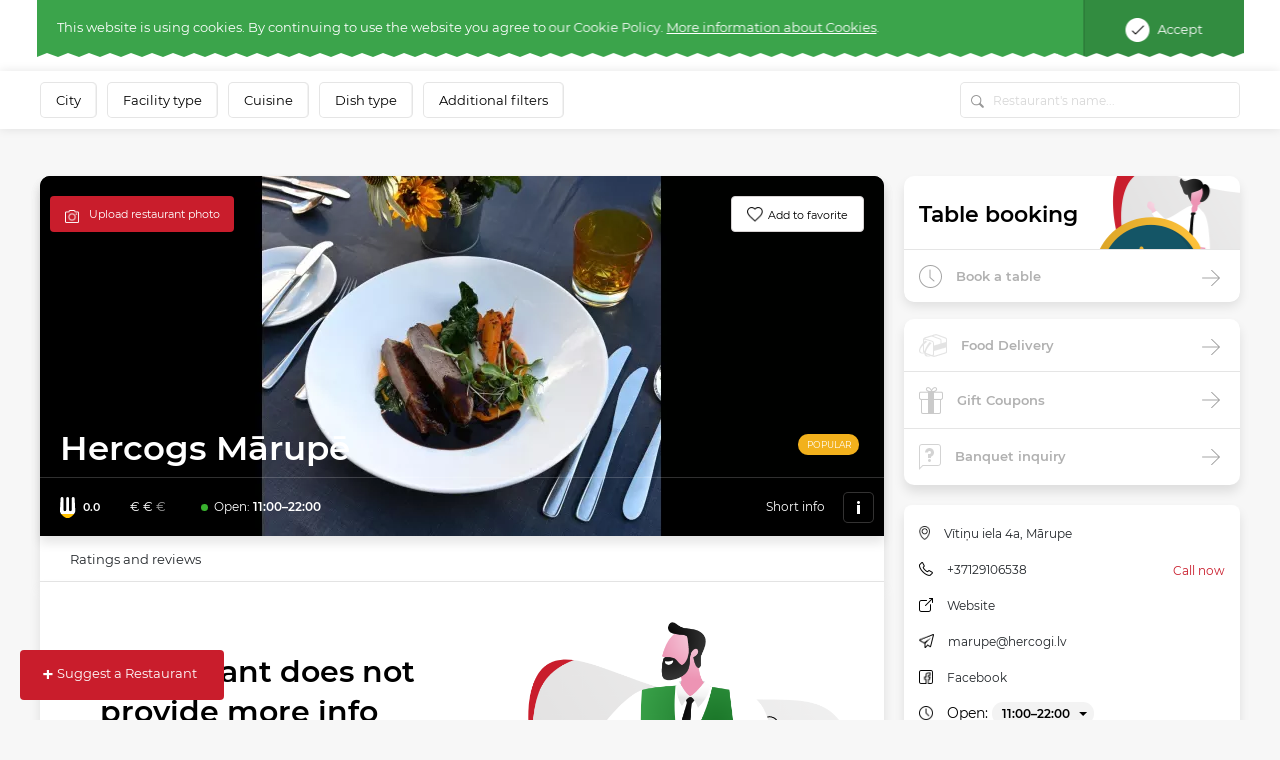

--- FILE ---
content_type: text/html; charset=UTF-8
request_url: https://www.meniu.lv/restaurant/25/contact/info/load
body_size: 560
content:
<div class="container-fluid map2 shadow">
    <div class="row">
                <div class="col-12 list-info">
            <ul>
                                    <li>
                        <img class="icon" src="https://static.meniu.lt/assets/vendor/klavakrapstis/meniu-html-v2/dist/images/marker.png" alt="">
                        <span>Vītiņu iela 4a, Mārupe</span>
                                            </li>
                                                    <li>
                        <img class="icon" src="https://static.meniu.lt/assets/vendor/klavakrapstis/meniu-html-v2/dist/images/call.png" alt="">
                        <span><a href="tel:+37129106538">+37129106538</a></span>
                        <a href="tel:+37129106538" class="red">Call now</a>
                    </li>
                                                    <li>
                        <img class="icon" src="https://static.meniu.lt/assets/vendor/klavakrapstis/meniu-html-v2/dist/images/web.png" alt="">
                        <span><a href="http://hercogi.lv" target="_blank">Website</a></span>
                    </li>
                                                    <li>
                        <img class="icon" src="https://static.meniu.lt/assets/vendor/klavakrapstis/meniu-html-v2/dist/images/mail.png" alt="">
                        <span><a href="mailto:marupe@hercogi.lv">marupe@hercogi.lv</a></span>
                    </li>
                                                    <li>
                        <img class="icon" src="https://static.meniu.lt/assets/vendor/klavakrapstis/meniu-html-v2/dist/images/facebook.png" alt="">
                        <span><a href="https://www.facebook.com/hercogsmarupe/" target="_blank">Facebook</a></span>
                    </li>
                                                    <li>
                        <img class="icon" src="https://static.meniu.lt/assets/vendor/klavakrapstis/meniu-html-v2/dist/images/clock-small.png" alt="">
                        <span>
                            <button class="dropdown-toggle" type="button" id="dropdownMenuButton" data-toggle="dropdown" aria-haspopup="true" aria-expanded="false">
                                                                    Open: <span>11:00–22:00</span>
                                                            </button>
                            <div class="dropdown-menu" aria-labelledby="dropdownMenuButton">
                                <ul>
                                                                            <li>Monday <span>11:00–22:00</span></li>
                                                                            <li>Tuesday <span>11:00–22:00</span></li>
                                                                            <li>Wednesday <span>11:00–22:00</span></li>
                                                                            <li>Thursday <span>11:00–22:00</span></li>
                                                                            <li>Friday <span>11:00–23:00</span></li>
                                                                            <li>Saturday <span>11:00–23:00</span></li>
                                                                            <li>Sunday <span>11:00–22:00</span></li>
                                                                    </ul>
                            </div>
                        </span>
                    </li>
                            </ul>
        </div>
    </div>
</div>